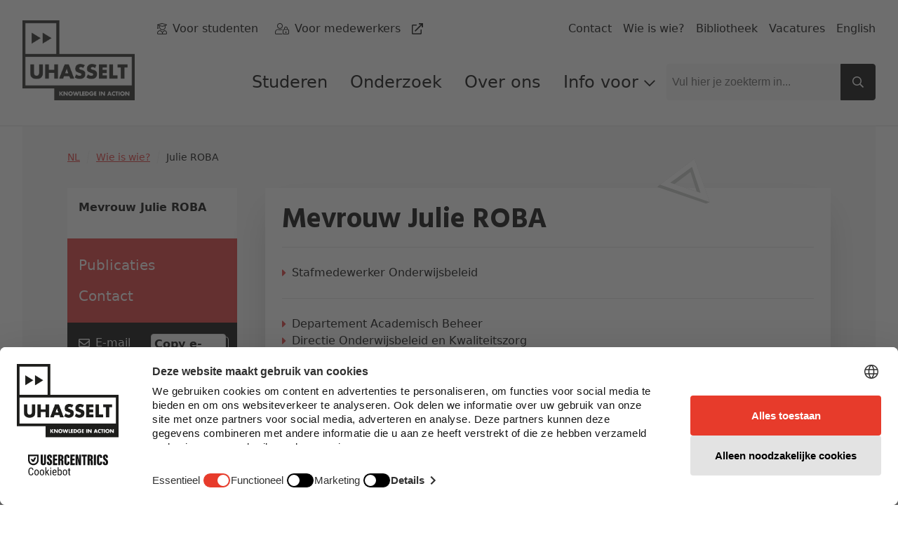

--- FILE ---
content_type: text/html; charset=utf-8
request_url: https://www.uhasselt.be/nl/wie-is-wie/julie-roba
body_size: 61220
content:
<!DOCTYPE html>

<html lang="nl">

<head prefix="og: http://ogp.me/ns#">
    
        <script src="https://web.cmp.usercentrics.eu/modules/autoblocker.js">
            </script>
    
    <script id="usercentrics-cmp" data-settings-id="0Ub36Mj3mp-yS8" data-language="nl" async src="https://web.cmp.usercentrics.eu/ui/loader.js">
    </script>

    <!-- safelist: privacyButton -->
    
<meta charset="UTF-8">
<meta http-equiv="x-ua-compatible"
      content="ie=edge">
<meta name="viewport"
      content="width=device-width, initial-scale=1" />

<title>
    Julie ROBA - UHasselt 
</title>


<link rel="canonical" href="https://www.uhasselt.be/nl/wie-is-wie/julie-roba">


<meta property="og:locale"
      content="nl_BE" />
<meta property="og:type"
      content="article" />
<meta property="og:url"
      content="https://www.uhasselt.be/nl/wie-is-wie/julie-roba" />
<meta property="og:site_name"
      content="UHasselt" />
<meta property="og:title"
      content="Julie ROBA - UHasselt " />



<meta name="twitter:card"
      content="summary_large_image">
<meta name="twitter:site"
      content="@uhasselt">
<meta name="twitter:title"
      content="Julie ROBA - UHasselt ">




    <link rel="icon" sizes="32x32" href="/media/ipqjpjbk/favicon_uhasselt.jpg?width=32&amp;height=32">
    <link rel="icon" sizes="57x57" href="/media/ipqjpjbk/favicon_uhasselt.jpg?width=57&amp;height=57">
    <link rel="icon" sizes="76x76" href="/media/ipqjpjbk/favicon_uhasselt.jpg?width=76&amp;height=76">
    <link rel="icon" sizes="96x96" href="/media/ipqjpjbk/favicon_uhasselt.jpg?width=96&amp;height=96">
    <link rel="icon" sizes="128x128" href="/media/ipqjpjbk/favicon_uhasselt.jpg?width=128&amp;height=128">
    <link rel="icon" sizes="192x192" href="/media/ipqjpjbk/favicon_uhasselt.jpg?width=192&amp;height=192">
    <link rel="icon" sizes="228x228" href="/media/ipqjpjbk/favicon_uhasselt.jpg?width=228&amp;height=228">
    <link rel="shortcut icon" sizes="196x196" href="/media/ipqjpjbk/favicon_uhasselt.jpg?width=196&amp;height=196">
    <link rel="apple-touch-icon" sizes="120x120" href="/media/ipqjpjbk/favicon_uhasselt.jpg?width=120&amp;height=120">
    <link rel="apple-touch-icon" sizes="152x152" href="/media/ipqjpjbk/favicon_uhasselt.jpg?width=152&amp;height=152">
    <link rel="apple-touch-icon" sizes="180x180" href="/media/ipqjpjbk/favicon_uhasselt.jpg?width=180&amp;height=180">


    <link rel="stylesheet" media="screen" href="/assets/css/styles.css?v=sld6sUzCcKtI_p0wDERz84CmJdGsWlKPmX0tgNEP3Mo">
    <link rel="stylesheet" media="print" href="/assets/css/print.css?v=PS_BEuBi6kzJgR-NURcCZTEGgye0s7TEDTEphHbM3mg">
    
        <!-- Google Tag Manager -->
        <script type="text/plain" data-usercentrics="Google Tag Manager">
            (function (w, d, s, l, i) {
                w[l] = w[l] || []; w[l].push({
                    'gtm.start':
                        new Date().getTime(), event: 'gtm.js'
                }); var f = d.getElementsByTagName(s)[0],
                    j = d.createElement(s), dl = l != 'dataLayer' ? '&l=' + l : ''; j.async = true; j.src =
                    'https://www.googletagmanager.com/gtm.js?id=' + i + dl; f.parentNode.insertBefore(j, f);
            })(window, document, 'script', 'dataLayer', 'GTM-MJGB79');</script>
        <!-- End Google Tag Manager -->

</head>

<body class="dt-wieiswiedetail did-1431 add-padding publiek">
    
        <!-- Google Tag Manager (noscript) -->
        <noscript>
            <iframe src="https://www.googletagmanager.com/ns.html?id=GTM-MJGB79"
                    height="0" width="0" style="display:none;visibility:hidden">
            </iframe>
        </noscript>
        <!-- End Google Tag Manager (noscript) -->


    



    <div id="uhasselt-page">
        

<div class="nav-desktop-wrapper">
    <nav class="nav-desktop uhasselt-container"
         id="nav-dekstop-search">
        <div class="nav-wrapper">
            <div class="logo-wrapper">
                <a class="logo"
                   href="/nl">
                        <img src="/media/tk4a3sbh/uhasselt-standaard.png"
                             alt="logo">
                </a>
            </div>
            <div class="type-utils-wrapper no-underline">
                <ul class="type-nav">
                            <li class="">
                                
    <span class="icon fal fa-user-graduate"></span>

                                

    <a href="/nl/info-voor/studenten"
       class="link"
       aria-label="Voor studenten"
       title="Voor studenten"
       alt="Voor studenten"
            >
        
            <span class="text">Voor studenten</span>
        
        </a>

                            </li>
                            <li class="">
                                
    <span class="icon fal fa-user-lock"></span>

                                

    <a href="https://intranet.uhasselt.be/"
       class="link"
       aria-label="Voor medewerkers"
       title="Voor medewerkers"
       alt="Voor medewerkers"
     rel="noopener noreferrer"      target="_blank"     >
        
            <span class="text">Voor medewerkers</span>

    <span class="icon far fa-external-link"></span>
        
        </a>

                            </li>
                </ul>

                <ul class="util-nav">
                        <li class="">
                            

    <a href="/nl/over-uhasselt/contact"
       class="link"
       aria-label="Contact"
       title="Contact"
       alt="Contact"
            >
        
            <span class="text">Contact</span>
        
        </a>

                        </li>
                        <li class="">
                            

    <a href="/nl/wie-is-wie"
       class="link"
       aria-label="Wie is wie?"
       title="Wie is wie?"
       alt="Wie is wie?"
            >
        
            <span class="text">Wie is wie?</span>
        
        </a>

                        </li>
                        <li class="">
                            

    <a href="/nl/universiteitsbibliotheek"
       class="link"
       aria-label="Bibliotheek"
       title="Bibliotheek"
       alt="Bibliotheek"
            >
        
            <span class="text">Bibliotheek</span>
        
        </a>

                        </li>
                        <li class="">
                            

    <a href="/nl/over-uhasselt/werken-bij-uhasselt/vacatures"
       class="link"
       aria-label="Vacatures"
       title="Vacatures"
       alt="Vacatures"
            >
        
            <span class="text">Vacatures</span>
        
        </a>

                        </li>
                        <li class="">
                            

    <a href="/en"
       class="link"
       aria-label="English"
       title="English"
       alt="English"
            >
        
            <span class="text">English</span>
        
        </a>

                        </li>
                </ul>
            </div>
            <div class="main-wrapper">
                <ul class="page-nav">
                            <li class="level-1">
                                <a href="/nl/info-voor/studenten">
                                    Studeren
                                </a>
                            </li>
                            <li class="level-1">
                                <a href="/nl/onderzoek">
                                    Onderzoek
                                </a>
                            </li>
                            <li class="level-1">
                                <a href="/nl/over-uhasselt">
                                    Over ons
                                </a>
                            </li>
                            <li class="level-1">
                                <input type="checkbox"
                                       id="page-nav-checkbox11783843"
                                       class="page-nav-checkbox">
                                <label for="page-nav-checkbox11783843"
                                       class="page-nav-label">
                                    Info voor
                                    
    <span class="icon far fa-chevron-down fa-xs"></span>

                                </label>
                                <div class="page-nav-sub">
                                    <ul>
                                            <li class="level-2">
                                                <a href="/nl/info-voor/toekomstige-studenten">
                                                    
    <span class="icon fas fa-caret-right fa-xs"></span>
Toekomstige studenten
                                                </a>
                                            </li>
                                            <li class="level-2">
                                                <a href="/nl/info-voor/studenten">
                                                    
    <span class="icon fas fa-caret-right fa-xs"></span>
Studenten
                                                </a>
                                            </li>
                                            <li class="level-2">
                                                <a href="/nl/onderzoek">
                                                    
    <span class="icon fas fa-caret-right fa-xs"></span>
Onderzoekers
                                                </a>
                                            </li>
                                            <li class="level-2">
                                                <a href="/nl/info-voor/alumni">
                                                    
    <span class="icon fas fa-caret-right fa-xs"></span>
Alumni
                                                </a>
                                            </li>
                                            <li class="level-2">
                                                <a href="/nl/info-voor/bedrijven-en-organisaties">
                                                    
    <span class="icon fas fa-caret-right fa-xs"></span>
Bedrijven en organisaties
                                                </a>
                                            </li>
                                            <li class="level-2">
                                                <a href="/nl/info-voor/aanbod-voor-scholen-en-onderwijsprofessionals">
                                                    
    <span class="icon fas fa-caret-right fa-xs"></span>
Scholen en leerkrachten
                                                </a>
                                            </li>
                                            <li class="level-2">
                                                <a href="/nl/info-voor/pers-uhasselt">
                                                    
    <span class="icon fas fa-caret-right fa-xs"></span>
Pers
                                                </a>
                                            </li>
                                            <li class="level-2">
                                                <a href="https://intranet.uhasselt.be/" target="_blank">
                                                    
    <span class="icon fas fa-caret-right fa-xs"></span>
Medewerkers
                                                </a>
                                            </li>
                                            <li class="level-2">
                                                <a href="/nl/over-uhasselt/werken-bij-uhasselt">
                                                    
    <span class="icon fas fa-caret-right fa-xs"></span>
Sollicitanten
                                                </a>
                                            </li>
                                            <li class="level-2">
                                                <a href="/nl/over-uhasselt/steun-uhasselt">
                                                    
    <span class="icon fas fa-caret-right fa-xs"></span>
Schenkers
                                                </a>
                                            </li>
                                    </ul>
                                </div>
                            </li>

                </ul>
                

<div class="search-field">
    
<span class="form-input-wrapper ">
    <input type="text"
     name="q"      id="checkbox-a8dee0f453904bf3a827156f45ea3a0f"     placeholder="Vul hier je zoekterm in..."
    class="form-input st-default-search-input"
     
        >


    
    <span class="icon far fa-times form-input-error-icon"></span>


    
    <span class="icon far fa-check form-input-valid-icon"></span>

</span>


    
<button  class="button main-search-button st-search-show-outputs button-noframe" type="submit" title="Search button" >        <span>

    <span class="icon far fa-search"></span>
        </span>
</button>

</div>

            </div>

        </div>
    </nav>
</div>
<div class="nav-desktop-mobile">
    <a class="mobile-logo"
       href="/nl">
            <img src="/media/tk4a3sbh/uhasselt-standaard.png"
                 alt="logo">
    </a>
    <a id="nav-toggle-search"
       href="#nav-mobile">
        
    <span class="icon far fa-search"></span>

    </a>
</div>


        <div id="uhasselt-content" data-sticky-container>
            

<div class="tpl-wiw-detail"
     data-sticky-container>
    <div class="uhasselt-container">
        
    <nav class="mol-breadcrumbs">
        <ol>
                <li>
                    

    <a href="/nl"
       class="link"
       aria-label="NL"
       title="NL"
       alt="NL"
            >
        
            <span class="text">NL</span>
        
        </a>

    <span class="icon fal fa-slash fa-sm"></span>

                </li>
                <li>
                    

    <a href="/nl/wie-is-wie"
       class="link"
       aria-label="Wie is wie?"
       title="Wie is wie?"
       alt="Wie is wie?"
            >
        
            <span class="text">Wie is wie?</span>
        
        </a>

    <span class="icon fal fa-slash fa-sm"></span>

                </li>
            <li>
                Julie ROBA
            </li>
        </ol>
    </nav>

        <div class="wrapper-wiw-detail">
            <div class="left">

    <div class="inpage-nav">

                <div class="wiw-nav-profile">
                    <div class="wrap-info">
                        <div>
                            <strong>Mevrouw Julie ROBA</strong>
                        </div>
                    </div>
                </div>
            <div class="inpage-nav-inner no-underline">
                <ul>
                        <li>
                            

    <a href="#anch-publicaties"
       class="link"
            >
        
            <span class="text">Publicaties</span>
        
        </a>

                        </li>
                        <li>
                            

    <a href="#contact"
       class="link"
            >
        
            <span class="text">Contact</span>
        
        </a>

                        </li>
                </ul>
            </div>
                <div class="wiw-nav-naw">
                        <div class="copy-email">
                            <a href="javascript:if(typeof(sendEmail)=='function'){sendEmail('6D61696C746F3A6A756C69652E726F6261407568617373656C742E6265');}"
                               class="link "
                               aria-label=""
                               title="E-mail Julie">
                                <span class="icon far fa-envelope   "
                                      aria-hidden="true"></span>
                                <span class="text">
                                    E-mail Julie
                                </span>
                            </a>
                            <a title="Copy e-mail"
                               href="#"
                               data-email="6A756C69652E726F6261407568617373656C742E6265"
                               class="copy button button-white-sm">
                                <span>
                                    <span class="text">
                                        Copy e-mail
                                    </span>
                                </span>
                            </a>
                        </div>
                        <a href="tel:&#x2B;3211268165"
                           class="link "
                           aria-label=""
                           title="&#x2B;3211268165">
                            <span class="icon far fa-phone-alt   "
                                  aria-hidden="true"></span>
                            <span class="text">
                                &#x2B;3211268165
                            </span>
                        </a>
                </div>
    </div>
    <div class="dropdown-nav">
        <details>
            <summary>
                <div class="wrapper">
                    <div> Bekijk de inhoud van deze pagina</div>
                    
    <span class="icon fal fa-angle-down fa-lg icon-open"></span>

                    
    <span class="icon fal fa-angle-up fa-lg icon-close"></span>

                </div>
            </summary>
                    <div class="wiw-nav-profile">
                        <div class="wrap-info">
                                    <picture class="picture">
                                        <img src="data:image/png;base64, "
                                             alt="UHasselt.Library.AtomicDesign.Atoms.HeadingAtomViewModel"
                                             class="picture-image" />

                                    </picture>
                            <div>
                                <strong>Mevrouw Julie ROBA</strong>
                                    <p>
                                        Stafmedewerker Onderwijsbeleid
                                    </p>
                            </div>
                        </div>
                    </div>
            <div class="dropdown-content">


    <a href="#anch-publicaties"
       class="link"
            >
        
    <span class="icon fas fa-caret-right fa-lg"></span>

            <span class="text">Publicaties</span>
        
        </a>


    <a href="#contact"
       class="link"
            >
        
    <span class="icon fas fa-caret-right fa-lg"></span>

            <span class="text">Contact</span>
        
        </a>
            </div>
                    <div class="wiw-nav-naw">
                            <div class="copy-email">
                                <a href="javascript:if(typeof(sendEmail)=='function'){sendEmail('6D61696C746F3A6A756C69652E726F6261407568617373656C742E6265');}"
                                   class="link "
                                   aria-label=""
                                   title="E-mail Julie">
                                    <span class="icon far fa-envelope   "
                                          aria-hidden="true"></span>
                                    <span class="text">
                                        E-mail Julie
                                    </span>
                                </a>
                                <a title="Copy e-mail"
                                   href="#"
                                   class="button button-white-sm ">
                                    <span>
                                        <span class="text">
                                            Copy e-mail
                                        </span>
                                    </span>
                                </a>
                            </div>
                            <a href="tel:&#x2B;3211268165"
                               class="link "
                               aria-label=""
                               title="&#x2B;3211268165">
                                <span class="icon far fa-phone-alt   "
                                      aria-hidden="true"></span>
                                <span class="text">
                                    &#x2B;3211268165
                                </span>
                            </a>
                    </div>
        </details>
    </div>
            </div>
            <div class="right has-sidenav">

                    <div class="wiw-name-function">

    
<h1 class="heading " id='anch-mevrouw-julie-roba'>Mevrouw Julie ROBA</h1>
</div>

    <div class="wiw-functions">
        <ul>
                <li>
                    <a class="link-external"
                       aria-label=""
                       title="Stafmedewerker Onderwijsbeleid">
                        <span class="icon fas fa-caret-right icon-before"
                              aria-hidden="true"></span>
                        <span class="text-before">
                            Stafmedewerker Onderwijsbeleid
                        </span>
                    </a>
                </li>
        </ul>
    </div>
    <div class="wiw-functions">
        <ul>
                <li>
                    <a class="link-external"
                       aria-label=""
                       title="Departement Academisch Beheer">
                        <span class="icon fas fa-caret-right icon-before"
                              aria-hidden="true"></span>
                        <span class="text-before">
                            Departement Academisch Beheer
                        </span>
                    </a>
                </li>
                <li>
                    <a class="link-external"
                       aria-label=""
                       title="Directie Onderwijsbeleid en Kwaliteitszorg">
                        <span class="icon fas fa-caret-right icon-before"
                              aria-hidden="true"></span>
                        <span class="text-before">
                            Directie Onderwijsbeleid en Kwaliteitszorg
                        </span>
                    </a>
                </li>
                <li>
                    <a class="link-external"
                       aria-label=""
                       title="Cel Onderwijsontwikkeling, -beleid en kwaliteitszorg">
                        <span class="icon fas fa-caret-right icon-before"
                              aria-hidden="true"></span>
                        <span class="text-before">
                            Cel Onderwijsontwikkeling, -beleid en kwaliteitszorg
                        </span>
                    </a>
                </li>
        </ul>
    </div>
    <div class="wiw-publications">
        <div class="wrap-tag">
            
<h2 class="heading " id='anch-publicaties'>Publicaties</h2>
        </div>


    <a href="/nl/publications?id=10827&amp;name=roba&amp;firstname=julie"
       class="link"
     rel="noopener noreferrer"      target="_blank"     >
        
            <span class="text">Bekijk alle UHasselt publicaties van  Mevrouw Julie ROBA</span>

    <span class="icon far fa-external-link"></span>
        
        </a>
    </div>
</div></div>
<div class="wrapper-info">
    <div class="left"></div>
    <div class="right full">
        <div class="card card-contact"
             id="contact">
            <div class="contact-wrapper">
                <h2 class="heading title">
                    Julie ROBA
                </h2>
            </div>
            <div class="information">
                <div class="info-wrap">
                    <div class="contact-label">
                        <span class="icon fal fa-envelope   fa-fw"
                              aria-hidden="true">
                        </span>
                        <span class="description">
                            E-mail:
                        </span>
                    </div>
                    <span>
                        <a href="javascript:if(typeof(sendEmail)=='function'){sendEmail('6D61696C746F3A6A756C69652E726F6261407568617373656C742E6265');}"
                           class="link"
                           aria-label=""
                           title="Julie ROBA">
                            E-mail Julie
                        </a>
                    </span>
                </div>
                    <div class="info-wrap">
                        <div class="contact-label">
                            <span class="icon fal fa-phone-alt   fa-fw"
                                  aria-hidden="true">
                            </span>
                            <span class="description">
                                Telefoon:
                            </span>
                        </div>
                        <span>
                            <a href="tel:&#x2B;3211268165"
                               class="link "
                               aria-label=""
                               title="&#x2B;3211268165">
                                <span class="text">
                                    &#x2B;3211268165
                                </span>
                            </a>
                        </span>
                    </div>
            </div>
        </div>

    </div>
    <div class="left"></div>
    <div class="personal right mt-8">
        <div class="wrapper">
            Ben jij Julie ROBA? <a href="/umbraco/#/content/content/edit/117280" class="link">Log in om deze pagina aan te passen</a>
        </div>
    </div>

</div>



            </div>
        </div>
    </div>
</div>
        </div>

        <div class="c-page-utils">
    
<div class="back-to-top">
    <a href="#top"
       title="top">
        
    <span class="icon far fa-arrow-to-top"></span>

    </a>
</div>

</div>

<section class="footer">
    <div class="uhasselt-container">
            <div class="footer-top">
                        <div class="footer-column ">
                            
    <div class="link-list  gray">

<h3 class="heading " id='anch-info-voor'>Info voor</h3>
        <ul class=" no-underline">
                        <li class="link-list-li ">
                            

    <a href="/nl/info-voor/toekomstige-studenten"
       class="link"
       aria-label="Toekomstige studenten"
       title="Toekomstige studenten"
       alt="Toekomstige studenten"
            >
        
    <span class="icon fas fa-caret-right"></span>

            <span class="text">Toekomstige studenten</span>

        
        </a>

                        </li>
                    <div class="link-bottom-line"></div>
                        <li class="link-list-li ">
                            

    <a href="/nl/info-voor/studenten"
       class="link"
       aria-label="Studenten"
       title="Studenten"
       alt="Studenten"
            >
        
    <span class="icon fas fa-caret-right"></span>

            <span class="text">Studenten</span>

        
        </a>

                        </li>
                    <div class="link-bottom-line"></div>
                        <li class="link-list-li ">
                            

    <a href="/nl/onderzoek"
       class="link"
       aria-label="Onderzoekers"
       title="Onderzoekers"
       alt="Onderzoekers"
            >
        
    <span class="icon fas fa-caret-right"></span>

            <span class="text">Onderzoekers</span>

        
        </a>

                        </li>
                    <div class="link-bottom-line"></div>
                        <li class="link-list-li ">
                            

    <a href="/nl/info-voor/alumni"
       class="link"
       aria-label="Alumni"
       title="Alumni"
       alt="Alumni"
            >
        
    <span class="icon fas fa-caret-right"></span>

            <span class="text">Alumni</span>

        
        </a>

                        </li>
                    <div class="link-bottom-line"></div>
                        <li class="link-list-li ">
                            

    <a href="/nl/info-voor/bedrijven-en-organisaties"
       class="link"
       aria-label="Bedrijven en organisaties"
       title="Bedrijven en organisaties"
       alt="Bedrijven en organisaties"
            >
        
    <span class="icon fas fa-caret-right"></span>

            <span class="text">Bedrijven en organisaties</span>

        
        </a>

                        </li>
                    <div class="link-bottom-line"></div>
                        <li class="link-list-li ">
                            

    <a href="/nl/info-voor/aanbod-voor-scholen-en-onderwijsprofessionals"
       class="link"
       aria-label="Scholen en leerkrachten"
       title="Scholen en leerkrachten"
       alt="Scholen en leerkrachten"
            >
        
    <span class="icon fas fa-caret-right"></span>

            <span class="text">Scholen en leerkrachten</span>

        
        </a>

                        </li>
                    <div class="link-bottom-line"></div>
                        <li class="link-list-li ">
                            

    <a href="/nl/info-voor/pers-uhasselt"
       class="link"
       aria-label="Pers"
       title="Pers"
       alt="Pers"
            >
        
    <span class="icon fas fa-caret-right"></span>

            <span class="text">Pers</span>

        
        </a>

                        </li>
                    <div class="link-bottom-line"></div>
                        <li class="link-list-li ">
                            

    <a href="/nl/over-uhasselt/steun-uhasselt"
       class="link"
       aria-label="Schenkers"
       title="Schenkers"
       alt="Schenkers"
            >
        
    <span class="icon fas fa-caret-right"></span>

            <span class="text">Schenkers</span>

        
        </a>

                        </li>
                    <div class="link-bottom-line"></div>
                        <li class="link-list-li ">
                            

    <a href="/nl/over-uhasselt/werken-bij-uhasselt"
       class="link"
       aria-label="Sollicitanten"
       title="Sollicitanten"
       alt="Sollicitanten"
            >
        
    <span class="icon fas fa-caret-right"></span>

            <span class="text">Sollicitanten</span>

        
        </a>

                        </li>
                    <div class="link-bottom-line"></div>
                        <li class="link-list-li ">
                            

    <a href="https://intranet.uhasselt.be/"
       class="link"
       aria-label="Medewerkers"
       title="Medewerkers"
       alt="Medewerkers"
     rel="noopener noreferrer"         >
        
    <span class="icon fas fa-caret-right"></span>

            <span class="text">Medewerkers</span>

    <span class="icon far fa-external-link"></span>
        
        </a>

                        </li>
                    <div class="link-bottom-line"></div>
        </ul>


    </div>


                        </div>
                        <div class="footer-column ">
                            
    <div class="link-list  gray">

<h3 class="heading " id='anch-opleidingen'>Opleidingen</h3>
        <ul class=" no-underline">
                        <li class="link-list-li ">
                            

    <a href="/nl/studeren/opleidingen"
       class="link"
       aria-label="Bachelor"
       title="Bachelor"
       alt="Bachelor"
            >
        
    <span class="icon fas fa-caret-right"></span>

            <span class="text">Bachelor</span>

        
        </a>

                        </li>
                    <div class="link-bottom-line"></div>
                        <li class="link-list-li ">
                            

    <a href="/nl/studeren/opleidingen"
       class="link"
       aria-label="Master"
       title="Master"
       alt="Master"
            >
        
    <span class="icon fas fa-caret-right"></span>

            <span class="text">Master</span>

        
        </a>

                        </li>
                    <div class="link-bottom-line"></div>
                        <li class="link-list-li ">
                            

    <a href="/nl/studeren/opleidingen"
       class="link"
       aria-label="Educatieve master (lerarenopleiding)"
       title="Educatieve master (lerarenopleiding)"
       alt="Educatieve master (lerarenopleiding)"
            >
        
    <span class="icon fas fa-caret-right"></span>

            <span class="text">Educatieve master (lerarenopleiding)</span>

        
        </a>

                        </li>
                    <div class="link-bottom-line"></div>
                        <li class="link-list-li ">
                            

    <a href="/nl/studeren/opleidingen"
       class="link"
       aria-label="Schakelprogramma"
       title="Schakelprogramma"
       alt="Schakelprogramma"
            >
        
    <span class="icon fas fa-caret-right"></span>

            <span class="text">Schakelprogramma</span>

        
        </a>

                        </li>
                    <div class="link-bottom-line"></div>
                        <li class="link-list-li ">
                            

    <a href="/nl/studeren/opleidingen"
       class="link"
       aria-label="Voorbereidende programma&#x27;s"
       title="Voorbereidende programma&#x27;s"
       alt="Voorbereidende programma&#x27;s"
            >
        
    <span class="icon fas fa-caret-right"></span>

            <span class="text">Voorbereidende programma&#x27;s</span>

        
        </a>

                        </li>
                    <div class="link-bottom-line"></div>
                        <li class="link-list-li ">
                            

    <a href="/nl/studeren/opleidingen"
       class="link"
       aria-label="Postgraduaat"
       title="Postgraduaat"
       alt="Postgraduaat"
            >
        
    <span class="icon fas fa-caret-right"></span>

            <span class="text">Postgraduaat</span>

        
        </a>

                        </li>
                    <div class="link-bottom-line"></div>
                        <li class="link-list-li ">
                            

    <a href="/nl/studeren/opleidingen"
       class="link"
       aria-label="Bijscholing voor professionals"
       title="Bijscholing voor professionals"
       alt="Bijscholing voor professionals"
            >
        
    <span class="icon fas fa-caret-right"></span>

            <span class="text">Bijscholing voor professionals</span>

        
        </a>

                        </li>
                    <div class="link-bottom-line"></div>
        </ul>


    </div>


                        </div>
                        <div class="footer-column ">
                            
    <div class="link-list  gray">

<h3 class="heading " id='anch-universiteit-hasselt'>universiteit Hasselt</h3>
        <ul class=" no-underline">
                        <li class="link-list-li ">
                            

    <a href="/nl/info-voor/studenten"
       class="link"
       aria-label="Studenten"
       title="Studenten"
       alt="Studenten"
            >
        
    <span class="icon fas fa-caret-right"></span>

            <span class="text">Studenten</span>

        
        </a>

                        </li>
                    <div class="link-bottom-line"></div>
                        <li class="link-list-li ">
                            

    <a href="/nl/onderzoek"
       class="link"
       aria-label="Onderzoek"
       title="Onderzoek"
       alt="Onderzoek"
            >
        
    <span class="icon fas fa-caret-right"></span>

            <span class="text">Onderzoek</span>

        
        </a>

                        </li>
                    <div class="link-bottom-line"></div>
                        <li class="link-list-li ">
                            

    <a href="/nl/over-uhasselt"
       class="link"
       aria-label="Over UHasselt"
       title="Over UHasselt"
       alt="Over UHasselt"
            >
        
    <span class="icon fas fa-caret-right"></span>

            <span class="text">Over UHasselt</span>

        
        </a>

                        </li>
                    <div class="link-bottom-line"></div>
                        <li class="link-list-li ">
                            

    <a href="/nl/faculteiten"
       class="link"
       aria-label="Faculteiten"
       title="Faculteiten"
       alt="Faculteiten"
            >
        
    <span class="icon fas fa-caret-right"></span>

            <span class="text">Faculteiten</span>

        
        </a>

                        </li>
                    <div class="link-bottom-line"></div>
                        <li class="link-list-li ">
                            

    <a href="/nl/over-uhasselt/werken-bij-uhasselt/vacatures"
       class="link"
       aria-label="Vacatures"
       title="Vacatures"
       alt="Vacatures"
            >
        
    <span class="icon fas fa-caret-right"></span>

            <span class="text">Vacatures</span>

        
        </a>

                        </li>
                    <div class="link-bottom-line"></div>
                        <li class="link-list-li ">
                            

    <a href="/nl/over-uhasselt/steun-uhasselt"
       class="link"
       aria-label="Steun UHasselt"
       title="Steun UHasselt"
       alt="Steun UHasselt"
            >
        
    <span class="icon fas fa-caret-right"></span>

            <span class="text">Steun UHasselt</span>

        
        </a>

                        </li>
                    <div class="link-bottom-line"></div>
                        <li class="link-list-li ">
                            

    <a href="/nl/over-uhasselt/contact"
       class="link"
       aria-label="Contact"
       title="Contact"
       alt="Contact"
            >
        
    <span class="icon fas fa-caret-right"></span>

            <span class="text">Contact</span>

        
        </a>

                        </li>
                    <div class="link-bottom-line"></div>
        </ul>


    </div>


                        </div>
                        <div class="footer-column ">
                            
    <div class="link-list  gray">

<h3 class="heading " id='anch-snel-naar'>Snel naar</h3>
        <ul class=" no-underline">
                        <li class="link-list-li ">
                            

    <a href="https://servicedesk.uhasselt.be/"
       class="link"
       aria-label="ICT Selfservice portaal"
       title="ICT Selfservice portaal"
       alt="ICT Selfservice portaal"
     rel="noopener noreferrer"         >
        
    <span class="icon fas fa-caret-right"></span>

            <span class="text">ICT Selfservice portaal</span>

    <span class="icon far fa-external-link"></span>
        
        </a>

                        </li>
                    <div class="link-bottom-line"></div>
                        <li class="link-list-li ">
                            

    <a href="https://bb.uhasselt.be/ultra/institution-page"
       class="link"
       aria-label="Blackboard"
       title="Blackboard"
       alt="Blackboard"
     rel="noopener noreferrer"      target="_blank"     >
        
    <span class="icon fas fa-caret-right"></span>

            <span class="text">Blackboard</span>

    <span class="icon far fa-external-link"></span>
        
        </a>

                        </li>
                    <div class="link-bottom-line"></div>
                        <li class="link-list-li ">
                            

    <a href="http://gmail.uhasselt.be"
       class="link"
       aria-label="Webmail personeel"
       title="Webmail personeel"
       alt="Webmail personeel"
     rel="noopener noreferrer"      target="_blank"     >
        
    <span class="icon fas fa-caret-right"></span>

            <span class="text">Webmail personeel</span>

    <span class="icon far fa-external-link"></span>
        
        </a>

                        </li>
                    <div class="link-bottom-line"></div>
                        <li class="link-list-li ">
                            

    <a href="http://mail.student.uhasselt.be/"
       class="link"
       aria-label="Webmail studenten"
       title="Webmail studenten"
       alt="Webmail studenten"
     rel="noopener noreferrer"      target="_blank"     >
        
    <span class="icon fas fa-caret-right"></span>

            <span class="text">Webmail studenten</span>

    <span class="icon far fa-external-link"></span>
        
        </a>

                        </li>
                    <div class="link-bottom-line"></div>
                        <li class="link-list-li ">
                            

    <a href="https://mytimetable.uhasselt.be/schedule"
       class="link"
       aria-label="Uurroosters"
       title="Uurroosters"
       alt="Uurroosters"
     rel="noopener noreferrer"      target="_blank"     >
        
    <span class="icon fas fa-caret-right"></span>

            <span class="text">Uurroosters</span>

    <span class="icon far fa-external-link"></span>
        
        </a>

                        </li>
                    <div class="link-bottom-line"></div>
                        <li class="link-list-li ">
                            

    <a href="https://studentenportaal.uhasselt.be/"
       class="link"
       aria-label="Mijn studentendossier"
       title="Mijn studentendossier"
       alt="Mijn studentendossier"
     rel="noopener noreferrer"      target="_blank"     >
        
    <span class="icon fas fa-caret-right"></span>

            <span class="text">Mijn studentendossier</span>

    <span class="icon far fa-external-link"></span>
        
        </a>

                        </li>
                    <div class="link-bottom-line"></div>
        </ul>


    </div>



<h3 class="heading social-title" id='anch-social-media'>Social Media</h3>
    <ul class="social horizontal">
            <li>
                <a href="https://www.facebook.com/uhasselt" 
                aria-label="Facebook" 
                target="_blank"
                rel="noopener noreferrer">
                    
    <span class="icon fab fa-facebook fa-lg"></span>

                </a>
            </li>
            <li>
                <a href="https://www.instagram.com/universiteithasselt" 
                aria-label="Instagram" 
                target="_blank"
                rel="noopener noreferrer">
                    
    <span class="icon fab fa-instagram fa-lg"></span>

                </a>
            </li>
            <li>
                <a href="https://x.com/uhasselt" 
                aria-label="Twitter" 
                target="_blank"
                rel="noopener noreferrer">
                    
    <span class="icon fab fa-x-twitter fa-lg"></span>

                </a>
            </li>
            <li>
                <a href="https://www.youtube.com/c/UniversiteitHasselt1" 
                aria-label="Youtube" 
                target="_blank"
                rel="noopener noreferrer">
                    
    <span class="icon fab fa-youtube fa-lg"></span>

                </a>
            </li>
            <li>
                <a href="https://www.linkedin.com/school/universiteithasselt/" 
                aria-label="LinkedIn" 
                target="_blank"
                rel="noopener noreferrer">
                    
    <span class="icon fab fa-linkedin fa-lg"></span>

                </a>
            </li>
    </ul>
                        </div>
            </div>

        <div class="footer-bottom">
            <div class="footer-column first-col">
                <ul class="privacy"
                    data-reset-text="Reset cookies">
                    <li>
                        &copy; 2026 UHasselt
                    </li>
                            <li>
                                

    <a href="/nl/gebruiksvoorwaarden-privacy"
       class="link"
       aria-label="Gebruiksvoorwaarden"
       title="Gebruiksvoorwaarden"
       alt="Gebruiksvoorwaarden"
            >
        
            <span class="text">Gebruiksvoorwaarden</span>

        
        </a>

                            </li>
                            <li>
                                

    <a href="/nl/gebruiksvoorwaarden-privacy#anch-f7a-privacyverklaring"
       class="link"
       aria-label="Privacyverklaring"
       title="Privacyverklaring"
       alt="Privacyverklaring"
            >
        
            <span class="text">Privacyverklaring</span>

        
        </a>

                            </li>
                            <li>
                                

    <a href="/nl/gebruiksvoorwaarden-privacy#anch-152-cookiebeleid"
       class="link"
       aria-label="Cookiebeleid"
       title="Cookiebeleid"
       alt="Cookiebeleid"
            >
        
            <span class="text">Cookiebeleid</span>

        
        </a>

                            </li>
                    <li>
                        <a href="https://www.uhasselt.be/umbraco/#/content/content/edit/117280" target="_blank">
                            <span class="icon far fa-edit"></span>
                        </a>
                    </li>
                </ul>
            </div>
            <div class="footer-column second-col no-underline">
                    <ul class="language">
                            <li class="active">
                                

    <a href="/nl/wie-is-wie/julie-roba"
       class="link"
       aria-label="Nederlands"
       title="Nederlands"
       alt="Nederlands"
            >
        
            <span class="text">Nederlands</span>
        
        </a>

                            </li>
                            <li>
                                

    <a href="/en"
       class="link"
       aria-label="English"
       title="English"
       alt="English"
            >
        
            <span class="text">English</span>
        
        </a>

                            </li>
                    </ul>
            </div>
        </div>
    </div>
</section>


    </div>

    <nav id="nav-mobile-sticky">
    <div class="nav-mobile-sticky-inner">
                <a href="/nl"
                   title="Home">

    <span class="icon fal fa-home"></span>
                    <span class="text">
                        Home
                    </span>
                </a>
                <a href="/nl/info-voor/studenten"
                   title="Studenten">

    <span class="icon fal fa-user-graduate"></span>
                    <span class="text">
                        Studenten
                    </span>
                </a>
                <a href="https://intranet.uhasselt.be/"
                   title="Medewerkers">

    <span class="icon fal fa-user-lock"></span>
                    <span class="text">
                        Medewerkers
                    </span>
                </a>
                <a href="/nl#anch-informatie-voor"
                   title="info voor">

    <span class="icon fal fa-info"></span>
                    <span class="text">
                        info voor
                    </span>
                </a>
        <!-- Toggle -->
        <a id="nav-mobile-toggle"
           href="#nav-mobile">
            
    <span class="icon far fa-bars"></span>

            <span class="text">
                Menu
            </span>
        </a>
    </div>
</nav>
<nav id="nav-mobile"
     class="mm-menu hidden"
     data-title="Menu"
     data-searchurl="/nl/zoeken"
     data-placeholder="Zoeken">
    <ul>
        

<div class="search-field">
    
<span class="form-input-wrapper ">
    <input type="text"
     name="q"      id="checkbox-c028ce9575de462c8ec0ca5e72f4b9f9"     placeholder="Vul hier je zoekterm in..."
    class="form-input st-default-search-input"
     
        >


    
    <span class="icon far fa-times form-input-error-icon"></span>


    
    <span class="icon far fa-check form-input-valid-icon"></span>

</span>


    
<button  class="button main-search-button st-search-show-outputs button-noframe" type="submit" title="Search button" >        <span>

    <span class="icon far fa-search"></span>
        </span>
</button>

</div>

            <li class="">
                    <a href="/nl/info-voor/studenten"
                       title="Studeren">
                        Studeren
                    </a>
            </li>
            <li class="">
                    <a href="/nl/onderzoek"
                       title="Onderzoek">
                        Onderzoek
                    </a>
            </li>
            <li class="">
                    <a href="/nl/over-uhasselt"
                       title="Over ons">
                        Over ons
                    </a>
            </li>
            <li class="">
                    <span>
                        Info voor
                    </span>
                    <ul>
                            <li class="">
                                <a href="/nl/info-voor/toekomstige-studenten" title="Toekomstige studenten">
                                    Toekomstige studenten
                                </a>
                            </li>
                            <li class="">
                                <a href="/nl/info-voor/studenten" title="Studenten">
                                    Studenten
                                </a>
                            </li>
                            <li class="">
                                <a href="/nl/onderzoek" title="Onderzoekers">
                                    Onderzoekers
                                </a>
                            </li>
                            <li class="">
                                <a href="/nl/info-voor/alumni" title="Alumni">
                                    Alumni
                                </a>
                            </li>
                            <li class="">
                                <a href="/nl/info-voor/bedrijven-en-organisaties" title="Bedrijven en organisaties">
                                    Bedrijven en organisaties
                                </a>
                            </li>
                            <li class="">
                                <a href="/nl/info-voor/aanbod-voor-scholen-en-onderwijsprofessionals" title="Scholen en leerkrachten">
                                    Scholen en leerkrachten
                                </a>
                            </li>
                            <li class="">
                                <a href="/nl/info-voor/pers-uhasselt" title="Pers">
                                    Pers
                                </a>
                            </li>
                            <li class="">
                                <a href="https://intranet.uhasselt.be/" title="Medewerkers" target="_blank">
                                    Medewerkers
                                </a>
                            </li>
                            <li class="">
                                <a href="/nl/over-uhasselt/werken-bij-uhasselt" title="Sollicitanten">
                                    Sollicitanten
                                </a>
                            </li>
                            <li class="">
                                <a href="/nl/over-uhasselt/steun-uhasselt" title="Schenkers">
                                    Schenkers
                                </a>
                            </li>
                    </ul>
            </li>
            <ul class="mobile-language">
                    <li class="active">
                        

    <a href="/nl"
       class="link"
       aria-label="NL"
       title="NL"
       alt="NL"
            >
        
            <span class="text">Nederlands</span>
        
        </a>

                    </li>
                    <li>
                        

    <a href="/en"
       class="link"
       aria-label="EN"
       title="EN"
       alt="EN"
            >
        
            <span class="text">English</span>
        
        </a>

                    </li>
            </ul>
        <ul class="mobile-utils">
                <li class="mm-listitem">
                    

    <a href="/nl/over-uhasselt/contact"
       class="link"
       aria-label="Contact"
       title="Contact"
       alt="Contact"
            >
        
            <span class="text">Contact</span>
        
        </a>

                </li>
                <li class="mm-listitem">
                    

    <a href="/nl/wie-is-wie"
       class="link"
       aria-label="Wie is wie?"
       title="Wie is wie?"
       alt="Wie is wie?"
            >
        
            <span class="text">Wie is wie?</span>
        
        </a>

                </li>
                <li class="mm-listitem">
                    

    <a href="/nl/universiteitsbibliotheek"
       class="link"
       aria-label="Bibliotheek"
       title="Bibliotheek"
       alt="Bibliotheek"
            >
        
            <span class="text">Bibliotheek</span>
        
        </a>

                </li>
                <li class="mm-listitem">
                    

    <a href="/nl/over-uhasselt/werken-bij-uhasselt/vacatures"
       class="link"
       aria-label="Vacatures"
       title="Vacatures"
       alt="Vacatures"
            >
        
            <span class="text">Vacatures</span>
        
        </a>

                </li>
        </ul>
            <ul class="mobile-social">
                    <li>
                        <a href="https://www.facebook.com/uhasselt"
                           aria-label="Facebook"
                           target="_blank"
                           rel="noopener noreferrer">
                            
    <span class="icon fab fa-facebook fa-lg"></span>

                        </a>
                    </li>
                    <li>
                        <a href="https://www.instagram.com/universiteithasselt"
                           aria-label="Instagram"
                           target="_blank"
                           rel="noopener noreferrer">
                            
    <span class="icon fab fa-instagram fa-lg"></span>

                        </a>
                    </li>
                    <li>
                        <a href="https://x.com/uhasselt"
                           aria-label="Twitter"
                           target="_blank"
                           rel="noopener noreferrer">
                            
    <span class="icon fab fa-x-twitter fa-lg"></span>

                        </a>
                    </li>
                    <li>
                        <a href="https://www.youtube.com/c/UniversiteitHasselt1"
                           aria-label="Youtube"
                           target="_blank"
                           rel="noopener noreferrer">
                            
    <span class="icon fab fa-youtube fa-lg"></span>

                        </a>
                    </li>
                    <li>
                        <a href="https://www.linkedin.com/school/universiteithasselt/"
                           aria-label="LinkedIn"
                           target="_blank"
                           rel="noopener noreferrer">
                            
    <span class="icon fab fa-linkedin fa-lg"></span>

                        </a>
                    </li>
            </ul>
    </ul>
</nav>

    <script type="text/javascript" data-usercentrics="ignore" src="/assets/js/scripts.js?v=3vHU4wIprOzuCBcAj8Jjt_g7lcbm5VyU47O9rF3OQzo">
    </script>
    <script type="text/javascript" data-usercentrics="ignore" src="/assets/js/react.js?v=Fiwm-3O1l-mTZvrzbBNPRLJYp3_O87fu3-_k0VDf85k">
    </script>
    <script></script>

    <script data-usercentrics="ignore" src="/App_Plugins/UmbracoForms/Assets/promise-polyfill/dist/polyfill.min.js?v=13.3.0" type="application/javascript"></script><script data-usercentrics="ignore" src="/App_Plugins/UmbracoForms/Assets/aspnet-client-validation/dist/aspnet-validation.min.js?v=13.3.0" type="application/javascript"></script>
    <script type="text/javascript"
            data-usercentrics="ignore">
        (function (w, d, t, u, n, s, e) {
            w['SwiftypeObject'] = n; w[n] = w[n] || function () {
                (w[n].q = w[n].q || []).push(arguments);
            }; s = d.createElement(t);
            e = d.getElementsByTagName(t)[0]; s.async = 1; s.src = u; e.parentNode.insertBefore(s, e);
        })(window, document, 'script', '//s.swiftypecdn.com/install/v2/st.js', '_st');

        _st('install', '8Zevz3pL6HhBvXa-7ozF', '2.0.0');

        var buttonDesktop = document.getElementById("nav-dekstop-search").querySelectorAll(".main-search-button")[0];

        buttonDesktop.addEventListener("click", function (event) {

            event.preventDefault();

            const checkForModal = setInterval(function () {

                if (document.body.className.indexOf("st-ui-overlay-active") > -1) {
                    var searchInput = document.getElementById("st-overlay-search-input");
                    if (searchInput) {

                        var ev = new KeyboardEvent('keydown', {
                            altKey: false,
                            bubbles: true,
                            cancelBubble: false,
                            cancelable: true,
                            charCode: 0,
                            code: "Enter",
                            composed: true,
                            ctrlKey: false,
                            currentTarget: null,
                            defaultPrevented: true,
                            detail: 0,
                            eventPhase: 0,
                            isComposing: false,
                            isTrusted: true,
                            key: "Enter",
                            keyCode: 13,
                            location: 0,
                            metaKey: false,
                            repeat: false,
                            returnValue: false,
                            shiftKey: false,
                            type: "keydown",
                            which: 13
                        });

                        searchInput.dispatchEvent(ev);

                    }
                    clearInterval(checkForModal);
                }
            }, 500);

        });

        var buttonMobile = document.getElementById("nav-mobile").getElementsByClassName("main-search-button")[0];

        buttonMobile.addEventListener("click", function (event) {

            event.preventDefault();

            const checkForModal = setInterval(function () {

                if (document.body.className.indexOf("st-ui-overlay-active") > -1) {
                    var searchInput = document.getElementById("st-overlay-search-input");
                    if (searchInput) {

                        var ev = new KeyboardEvent('keydown', {
                            altKey: false,
                            bubbles: true,
                            cancelBubble: false,
                            cancelable: true,
                            charCode: 0,
                            code: "Enter",
                            composed: true,
                            ctrlKey: false,
                            currentTarget: null,
                            defaultPrevented: true,
                            detail: 0,
                            eventPhase: 0,
                            isComposing: false,
                            isTrusted: true,
                            key: "Enter",
                            keyCode: 13,
                            location: 0,
                            metaKey: false,
                            repeat: false,
                            returnValue: false,
                            shiftKey: false,
                            type: "keydown",
                            which: 13
                        });

                        searchInput.dispatchEvent(ev);
                    }
                    clearInterval(checkForModal);
                }
            }, 500);
        });
    </script>

	                <script type="text/javascript" data-usercentrics="ignore">
		                function sendEmail(encodedEmail) {
			                var email = '';
			                for (i = 0; i < encodedEmail.length;)
			                {
				                var letter = encodedEmail.charAt(i) + encodedEmail.charAt(i + 1);
				                email += String.fromCharCode(parseInt(letter, 16));
				                i += 2;
			                }
			                location.href = email;
		                }
	                </script>
                </body>

</html>


--- FILE ---
content_type: image/svg+xml
request_url: https://www.uhasselt.be/assets/img/triangle-small.svg
body_size: 719
content:
<?xml version="1.0" encoding="utf-8"?>
<!-- Generator: Adobe Illustrator 25.2.3, SVG Export Plug-In . SVG Version: 6.00 Build 0)  -->
<svg version="1.1" id="Laag_1" xmlns="http://www.w3.org/2000/svg" xmlns:xlink="http://www.w3.org/1999/xlink" x="0px" y="0px"
	 viewBox="0 0 33 33" style="enable-background:new 0 0 33 33;" xml:space="preserve">
<style type="text/css">
	.st0{clip-path:url(#SVGID_2_);}
	.st1{fill:#C9CAC8;}
	.st2{fill:#FFFFFF;}
</style>
<g>
	<defs>
		<rect id="SVGID_1_" width="33" height="33"/>
	</defs>
	<clipPath id="SVGID_2_">
		<use xlink:href="#SVGID_1_"  style="overflow:visible;"/>
	</clipPath>
	<g class="st0">
		<path class="st1" d="M0,0l17.9,31.9l2.7,1L33,2.9L0,0z M18.7,21.2L10.5,6.8L24.6,8L18.7,21.2z"/>
		<path class="st2" d="M2.7,0.2L20.6,33L33,2.9L2.7,0.2z M20.1,23.7L9,4.1l18.9,2L20.1,23.7z"/>
	</g>
</g>
</svg>
